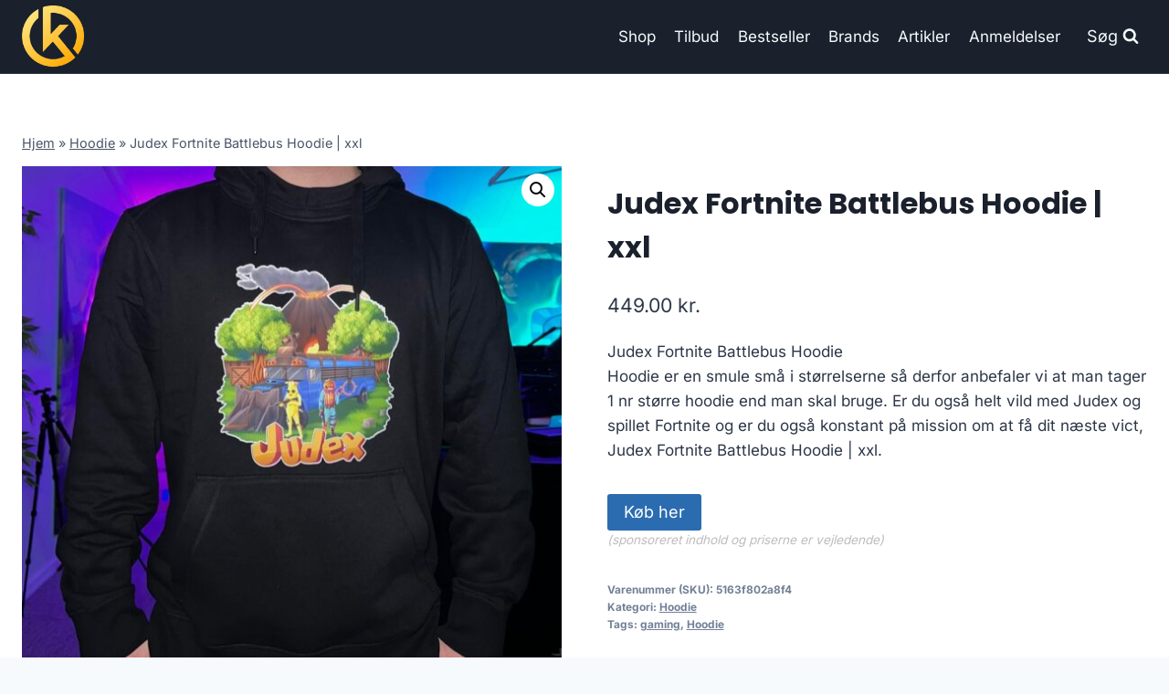

--- FILE ---
content_type: text/html; charset=UTF-8
request_url: https://klan.dk/produkt/judex-fortnite-battlebus-hoodie-xxl/
body_size: 12196
content:
<!doctype html>
<html lang="da-DK" prefix="og: https://ogp.me/ns#" class="no-js" itemtype="https://schema.org/IndividualProduct" itemscope>
<head>
	<meta charset="UTF-8">
	<meta name="viewport" content="width=device-width, initial-scale=1, minimum-scale=1">
		
	
<!-- Søgemaskine-optimering af Rank Math - https://rankmath.com/ -->
<title>Judex Fortnite Battlebus Hoodie | xxl</title>
<meta name="description" content="Judex Fortnite Battlebus Hoodie Hoodie er en smule små i størrelserne så derfor anbefaler vi at man tager 1 nr større hoodie end man skal bruge. Er du også helt vild med Judex og spillet Fortnite og er du også konstant på mission om at få dit næste vict Judex Fortnite Battlebus Hoodie | xxl."/>
<meta name="robots" content="follow, index, max-image-preview:large"/>
<link rel="canonical" href="https://klan.dk/produkt/judex-fortnite-battlebus-hoodie-xxl/" />
<meta property="og:locale" content="da_DK" />
<meta property="og:type" content="product" />
<meta property="og:title" content="Judex Fortnite Battlebus Hoodie | xxl" />
<meta property="og:description" content="Judex Fortnite Battlebus Hoodie Hoodie er en smule små i størrelserne så derfor anbefaler vi at man tager 1 nr større hoodie end man skal bruge. Er du også helt vild med Judex og spillet Fortnite og er du også konstant på mission om at få dit næste vict Judex Fortnite Battlebus Hoodie | xxl." />
<meta property="og:url" content="https://klan.dk/produkt/judex-fortnite-battlebus-hoodie-xxl/" />
<meta property="og:site_name" content="legetur.dk" />
<meta property="og:image" content="https://klan.dk/wp-content/uploads/2023/06/Koeb-Judex-Fortnite-Battlebus-Hoodie-4-6-online-billigt-tilbud-rabat-gaming-gamer-1024x1024.jpg" />
<meta property="og:image:secure_url" content="https://klan.dk/wp-content/uploads/2023/06/Koeb-Judex-Fortnite-Battlebus-Hoodie-4-6-online-billigt-tilbud-rabat-gaming-gamer-1024x1024.jpg" />
<meta property="og:image:width" content="1024" />
<meta property="og:image:height" content="1024" />
<meta property="og:image:alt" content="Køb Judex Fortnite Battlebus Hoodie | 6xl online billigt tilbud rabat gaming gamer" />
<meta property="og:image:type" content="image/jpeg" />
<meta property="product:price:amount" content="449" />
<meta property="product:price:currency" content="DKK" />
<meta property="product:availability" content="instock" />
<meta name="twitter:card" content="summary_large_image" />
<meta name="twitter:title" content="Judex Fortnite Battlebus Hoodie | xxl" />
<meta name="twitter:description" content="Judex Fortnite Battlebus Hoodie Hoodie er en smule små i størrelserne så derfor anbefaler vi at man tager 1 nr større hoodie end man skal bruge. Er du også helt vild med Judex og spillet Fortnite og er du også konstant på mission om at få dit næste vict Judex Fortnite Battlebus Hoodie | xxl." />
<meta name="twitter:image" content="https://klan.dk/wp-content/uploads/2023/06/Koeb-Judex-Fortnite-Battlebus-Hoodie-4-6-online-billigt-tilbud-rabat-gaming-gamer-1024x1024.jpg" />
<meta name="twitter:label1" content="Pris" />
<meta name="twitter:data1" content="449.00&nbsp;kr." />
<meta name="twitter:label2" content="Tilgængelighed" />
<meta name="twitter:data2" content="På lager" />
<script type="application/ld+json" class="rank-math-schema">{"@context":"https://schema.org","@graph":[{"@type":"Organization","@id":"https://klan.dk/#organization","name":"legetur.dk","url":"https://klan.dk","logo":{"@type":"ImageObject","@id":"https://klan.dk/#logo","url":"https://klan.dk/wp-content/uploads/2023/06/legetur-logo-legetoej-tilbud-rabat.png","contentUrl":"https://klan.dk/wp-content/uploads/2023/06/legetur-logo-legetoej-tilbud-rabat.png","caption":"legetur.dk","inLanguage":"da-DK","width":"2000","height":"1250"}},{"@type":"WebSite","@id":"https://klan.dk/#website","url":"https://klan.dk","name":"legetur.dk","publisher":{"@id":"https://klan.dk/#organization"},"inLanguage":"da-DK"},{"@type":"ImageObject","@id":"https://klan.dk/wp-content/uploads/2023/06/Koeb-Judex-Fortnite-Battlebus-Hoodie-4-6-online-billigt-tilbud-rabat-gaming-gamer.jpg","url":"https://klan.dk/wp-content/uploads/2023/06/Koeb-Judex-Fortnite-Battlebus-Hoodie-4-6-online-billigt-tilbud-rabat-gaming-gamer.jpg","width":"2233","height":"2233","caption":"K\u00f8b Judex Fortnite Battlebus Hoodie | 6xl online billigt tilbud rabat gaming gamer","inLanguage":"da-DK"},{"@type":"BreadcrumbList","@id":"https://klan.dk/produkt/judex-fortnite-battlebus-hoodie-xxl/#breadcrumb","itemListElement":[{"@type":"ListItem","position":"1","item":{"@id":"http://klan.dk","name":"Hjem"}},{"@type":"ListItem","position":"2","item":{"@id":"https://klan.dk/produkt-kategori/hoodie/","name":"Hoodie"}},{"@type":"ListItem","position":"3","item":{"@id":"https://klan.dk/produkt/judex-fortnite-battlebus-hoodie-xxl/","name":"Judex Fortnite Battlebus Hoodie | xxl"}}]},{"@type":"WebPage","@id":"https://klan.dk/produkt/judex-fortnite-battlebus-hoodie-xxl/#webpage","url":"https://klan.dk/produkt/judex-fortnite-battlebus-hoodie-xxl/","name":"Judex Fortnite Battlebus Hoodie | xxl","datePublished":"2023-06-15T17:39:03+02:00","dateModified":"2023-06-15T17:39:03+02:00","isPartOf":{"@id":"https://klan.dk/#website"},"primaryImageOfPage":{"@id":"https://klan.dk/wp-content/uploads/2023/06/Koeb-Judex-Fortnite-Battlebus-Hoodie-4-6-online-billigt-tilbud-rabat-gaming-gamer.jpg"},"inLanguage":"da-DK","breadcrumb":{"@id":"https://klan.dk/produkt/judex-fortnite-battlebus-hoodie-xxl/#breadcrumb"}},{"image":{"@id":"https://klan.dk/wp-content/uploads/2023/06/Koeb-Judex-Fortnite-Battlebus-Hoodie-4-6-online-billigt-tilbud-rabat-gaming-gamer.jpg"},"@type":"Off","@id":"https://klan.dk/produkt/judex-fortnite-battlebus-hoodie-xxl/#schema-149332","isPartOf":{"@id":"https://klan.dk/produkt/judex-fortnite-battlebus-hoodie-xxl/#webpage"},"publisher":{"@id":"https://klan.dk/#organization"},"inLanguage":"da-DK","mainEntityOfPage":{"@id":"https://klan.dk/produkt/judex-fortnite-battlebus-hoodie-xxl/#webpage"}}]}</script>
<!-- /Rank Math WordPress SEO plugin -->

<link rel='dns-prefetch' href='//www.googletagmanager.com' />
<link rel='dns-prefetch' href='//pagead2.googlesyndication.com' />
<link rel="alternate" type="application/rss+xml" title="Klan.dk - Gaming til gameren &raquo; Feed" href="https://klan.dk/feed/" />
<link rel="alternate" type="application/rss+xml" title="Klan.dk - Gaming til gameren &raquo;-kommentar-feed" href="https://klan.dk/comments/feed/" />
			
			<link rel="alternate" type="application/rss+xml" title="Klan.dk - Gaming til gameren &raquo; Judex Fortnite Battlebus Hoodie | xxl-kommentar-feed" href="https://klan.dk/produkt/judex-fortnite-battlebus-hoodie-xxl/feed/" />

<link data-optimized="2" rel="stylesheet" href="https://klan.dk/wp-content/litespeed/css/f6b17d987487c945e13cc75408ac5759.css?ver=31692" />

















<script src="https://klan.dk/wp-includes/js/jquery/jquery.min.js?ver=3.7.1" id="jquery-core-js"></script>












<!-- Google tag (gtag.js) snippet added by Site Kit -->
<!-- Google Analytics-snippet tilføjet af Site Kit -->
<script src="https://www.googletagmanager.com/gtag/js?id=G-70K5THGQEE" id="google_gtagjs-js" async></script>
<script id="google_gtagjs-js-after">
window.dataLayer = window.dataLayer || [];function gtag(){dataLayer.push(arguments);}
gtag("set","linker",{"domains":["klan.dk"]});
gtag("js", new Date());
gtag("set", "developer_id.dZTNiMT", true);
gtag("config", "G-70K5THGQEE", {"googlesitekit_post_type":"product"});
 window._googlesitekit = window._googlesitekit || {}; window._googlesitekit.throttledEvents = []; window._googlesitekit.gtagEvent = (name, data) => { var key = JSON.stringify( { name, data } ); if ( !! window._googlesitekit.throttledEvents[ key ] ) { return; } window._googlesitekit.throttledEvents[ key ] = true; setTimeout( () => { delete window._googlesitekit.throttledEvents[ key ]; }, 5 ); gtag( "event", name, { ...data, event_source: "site-kit" } ); };
</script>
<link rel="https://api.w.org/" href="https://klan.dk/wp-json/" /><link rel="alternate" title="JSON" type="application/json" href="https://klan.dk/wp-json/wp/v2/product/5701" /><link rel="EditURI" type="application/rsd+xml" title="RSD" href="https://klan.dk/xmlrpc.php?rsd" />
<meta name="generator" content="WordPress 6.7.4" />
<link rel='shortlink' href='https://klan.dk/?p=5701' />
<link rel="alternate" title="oEmbed (JSON)" type="application/json+oembed" href="https://klan.dk/wp-json/oembed/1.0/embed?url=https%3A%2F%2Fklan.dk%2Fprodukt%2Fjudex-fortnite-battlebus-hoodie-xxl%2F" />
<link rel="alternate" title="oEmbed (XML)" type="text/xml+oembed" href="https://klan.dk/wp-json/oembed/1.0/embed?url=https%3A%2F%2Fklan.dk%2Fprodukt%2Fjudex-fortnite-battlebus-hoodie-xxl%2F&#038;format=xml" />
<meta name="generator" content="Site Kit by Google 1.170.0" /><link rel="pingback" href="https://klan.dk/xmlrpc.php"><link rel="preload" id="kadence-header-preload" href="https://klan.dk/wp-content/themes/kadence/assets/css/header.min.css?ver=1.2.14" as="style">
<link rel="preload" id="kadence-content-preload" href="https://klan.dk/wp-content/themes/kadence/assets/css/content.min.css?ver=1.2.14" as="style">
<link rel="preload" id="kadence-related-posts-preload" href="https://klan.dk/wp-content/themes/kadence/assets/css/related-posts.min.css?ver=1.2.14" as="style">
<link rel="preload" id="kad-splide-preload" href="https://klan.dk/wp-content/themes/kadence/assets/css/kadence-splide.min.css?ver=1.2.14" as="style">
<link rel="preload" id="kadence-footer-preload" href="https://klan.dk/wp-content/themes/kadence/assets/css/footer.min.css?ver=1.2.14" as="style">
	<noscript><style>.woocommerce-product-gallery{ opacity: 1 !important; }</style></noscript>
	
<!-- Google AdSense meta tags added by Site Kit -->
<meta name="google-adsense-platform-account" content="ca-host-pub-2644536267352236">
<meta name="google-adsense-platform-domain" content="sitekit.withgoogle.com">
<!-- End Google AdSense meta tags added by Site Kit -->

<!-- Google AdSense-snippet tilføjet af Site Kit -->
<script async src="https://pagead2.googlesyndication.com/pagead/js/adsbygoogle.js?client=ca-pub-5018959681343018&amp;host=ca-host-pub-2644536267352236" crossorigin="anonymous"></script>

<!-- End Google AdSense snippet added by Site Kit -->

<link rel="preload" href="https://klan.dk/wp-content/fonts/inter/UcC73FwrK3iLTeHuS_nVMrMxCp50SjIa1ZL7.woff2" as="font" type="font/woff2" crossorigin><link rel="preload" href="https://klan.dk/wp-content/fonts/poppins/pxiByp8kv8JHgFVrLCz7Z1xlFQ.woff2" as="font" type="font/woff2" crossorigin>
<link rel="icon" href="https://klan.dk/wp-content/uploads/2023/06/cropped-cropped-klan-gamer-gaming-shop-tilbud-rabat-billigt-butik-1-1-100x100.webp" sizes="32x32" />
<link rel="icon" href="https://klan.dk/wp-content/uploads/2023/06/cropped-cropped-klan-gamer-gaming-shop-tilbud-rabat-billigt-butik-1-1-300x300.webp" sizes="192x192" />
<link rel="apple-touch-icon" href="https://klan.dk/wp-content/uploads/2023/06/cropped-cropped-klan-gamer-gaming-shop-tilbud-rabat-billigt-butik-1-1-300x300.webp" />
<meta name="msapplication-TileImage" content="https://klan.dk/wp-content/uploads/2023/06/cropped-cropped-klan-gamer-gaming-shop-tilbud-rabat-billigt-butik-1-1-300x300.webp" />
		
		</head>

<body class="product-template-default single single-product postid-5701 wp-custom-logo wp-embed-responsive theme-kadence woocommerce woocommerce-page woocommerce-no-js footer-on-bottom hide-focus-outline link-style-standard content-title-style-normal content-width-normal content-style-unboxed content-vertical-padding-show non-transparent-header mobile-non-transparent-header product-tab-style-normal product-variation-style-horizontal kadence-cart-button-normal">
<div id="wrapper" class="site wp-site-blocks">
			<a class="skip-link screen-reader-text scroll-ignore" href="#main">Skip to content</a>
		
<header id="masthead" class="site-header" role="banner" itemtype="https://schema.org/WPHeader" itemscope>
	<div id="main-header" class="site-header-wrap">
		<div class="site-header-inner-wrap">
			<div class="site-header-upper-wrap">
				<div class="site-header-upper-inner-wrap">
					<div class="site-main-header-wrap site-header-row-container site-header-focus-item site-header-row-layout-standard kadence-sticky-header" data-section="kadence_customizer_header_main" data-reveal-scroll-up="false" data-shrink="true" data-shrink-height="60">
	<div class="site-header-row-container-inner">
				<div class="site-container">
			<div class="site-main-header-inner-wrap site-header-row site-header-row-has-sides site-header-row-no-center">
									<div class="site-header-main-section-left site-header-section site-header-section-left">
						<div class="site-header-item site-header-focus-item" data-section="title_tagline">
	<div class="site-branding branding-layout-standard site-brand-logo-only"><a class="brand has-logo-image" href="https://klan.dk/" rel="home"><img width="457" height="463" src="https://klan.dk/wp-content/uploads/2023/06/cropped-cropped-klan-gamer-gaming-shop-tilbud-rabat-billigt-butik-1-1.webp" class="custom-logo" alt="klan gaming logo gamer køb billigt tilbud online shopping" decoding="async" fetchpriority="high" srcset="https://klan.dk/wp-content/uploads/2023/06/cropped-cropped-klan-gamer-gaming-shop-tilbud-rabat-billigt-butik-1-1.webp 457w, https://klan.dk/wp-content/uploads/2023/06/cropped-cropped-klan-gamer-gaming-shop-tilbud-rabat-billigt-butik-1-1-296x300.webp 296w, https://klan.dk/wp-content/uploads/2023/06/cropped-cropped-klan-gamer-gaming-shop-tilbud-rabat-billigt-butik-1-1-100x100.webp 100w" sizes="(max-width: 457px) 100vw, 457px" /></a></div></div><!-- data-section="title_tagline" -->
					</div>
																	<div class="site-header-main-section-right site-header-section site-header-section-right">
						<div class="site-header-item site-header-focus-item site-header-item-main-navigation header-navigation-layout-stretch-false header-navigation-layout-fill-stretch-false" data-section="kadence_customizer_primary_navigation">
		<nav id="site-navigation" class="main-navigation header-navigation nav--toggle-sub header-navigation-style-underline header-navigation-dropdown-animation-none" role="navigation" aria-label="Primary Navigation">
				<div class="primary-menu-container header-menu-container">
			<ul id="primary-menu" class="menu"><li id="menu-item-1240" class="menu-item menu-item-type-post_type menu-item-object-page current_page_parent menu-item-1240"><a href="https://klan.dk/shop/">Shop</a></li>
<li id="menu-item-1269" class="menu-item menu-item-type-post_type menu-item-object-page menu-item-1269"><a href="https://klan.dk/tilbud/">Tilbud</a></li>
<li id="menu-item-1378" class="menu-item menu-item-type-post_type menu-item-object-page menu-item-1378"><a href="https://klan.dk/bestseller/">Bestseller</a></li>
<li id="menu-item-1279" class="menu-item menu-item-type-post_type menu-item-object-page menu-item-1279"><a href="https://klan.dk/brands/">Brands</a></li>
<li id="menu-item-1239" class="menu-item menu-item-type-post_type menu-item-object-page menu-item-1239"><a href="https://klan.dk/artikler/">Artikler</a></li>
<li id="menu-item-1287" class="menu-item menu-item-type-post_type menu-item-object-page menu-item-1287"><a href="https://klan.dk/anmeldelser/">Anmeldelser</a></li>
</ul>		</div>
	</nav><!-- #site-navigation -->
	</div><!-- data-section="primary_navigation" -->
<div class="site-header-item site-header-focus-item" data-section="kadence_customizer_header_search">
		<div class="search-toggle-open-container">
						<button class="search-toggle-open drawer-toggle search-toggle-style-default" aria-label="View Search Form" data-toggle-target="#search-drawer" data-toggle-body-class="showing-popup-drawer-from-full" aria-expanded="false" data-set-focus="#search-drawer .search-field"
					>
							<span class="search-toggle-label vs-lg-true vs-md-true vs-sm-false">Søg</span>
							<span class="search-toggle-icon"><span class="kadence-svg-iconset"><svg aria-hidden="true" class="kadence-svg-icon kadence-search-svg" fill="currentColor" version="1.1" xmlns="http://www.w3.org/2000/svg" width="26" height="28" viewBox="0 0 26 28"><title>Search</title><path d="M18 13c0-3.859-3.141-7-7-7s-7 3.141-7 7 3.141 7 7 7 7-3.141 7-7zM26 26c0 1.094-0.906 2-2 2-0.531 0-1.047-0.219-1.406-0.594l-5.359-5.344c-1.828 1.266-4.016 1.937-6.234 1.937-6.078 0-11-4.922-11-11s4.922-11 11-11 11 4.922 11 11c0 2.219-0.672 4.406-1.937 6.234l5.359 5.359c0.359 0.359 0.578 0.875 0.578 1.406z"></path>
				</svg></span></span>
		</button>
	</div>
	</div><!-- data-section="header_search" -->
					</div>
							</div>
		</div>
	</div>
</div>
				</div>
			</div>
					</div>
	</div>
	
<div id="mobile-header" class="site-mobile-header-wrap">
	<div class="site-header-inner-wrap">
		<div class="site-header-upper-wrap">
			<div class="site-header-upper-inner-wrap">
			<div class="site-main-header-wrap site-header-focus-item site-header-row-layout-standard site-header-row-tablet-layout-default site-header-row-mobile-layout-default  kadence-sticky-header" data-shrink="true" data-reveal-scroll-up="false" data-shrink-height="60">
	<div class="site-header-row-container-inner">
		<div class="site-container">
			<div class="site-main-header-inner-wrap site-header-row site-header-row-has-sides site-header-row-no-center">
									<div class="site-header-main-section-left site-header-section site-header-section-left">
						<div class="site-header-item site-header-focus-item" data-section="title_tagline">
	<div class="site-branding mobile-site-branding branding-layout-standard branding-tablet-layout-inherit site-brand-logo-only branding-mobile-layout-inherit"><a class="brand has-logo-image" href="https://klan.dk/" rel="home"><img width="457" height="463" src="https://klan.dk/wp-content/uploads/2023/06/cropped-cropped-klan-gamer-gaming-shop-tilbud-rabat-billigt-butik-1-1.webp" class="custom-logo" alt="klan gaming logo gamer køb billigt tilbud online shopping" decoding="async" srcset="https://klan.dk/wp-content/uploads/2023/06/cropped-cropped-klan-gamer-gaming-shop-tilbud-rabat-billigt-butik-1-1.webp 457w, https://klan.dk/wp-content/uploads/2023/06/cropped-cropped-klan-gamer-gaming-shop-tilbud-rabat-billigt-butik-1-1-296x300.webp 296w, https://klan.dk/wp-content/uploads/2023/06/cropped-cropped-klan-gamer-gaming-shop-tilbud-rabat-billigt-butik-1-1-100x100.webp 100w" sizes="(max-width: 457px) 100vw, 457px" /></a></div></div><!-- data-section="title_tagline" -->
					</div>
																	<div class="site-header-main-section-right site-header-section site-header-section-right">
						<div class="site-header-item site-header-focus-item site-header-item-navgation-popup-toggle" data-section="kadence_customizer_mobile_trigger">
		<div class="mobile-toggle-open-container">
						<button id="mobile-toggle" class="menu-toggle-open drawer-toggle menu-toggle-style-default" aria-label="Open menu" data-toggle-target="#mobile-drawer" data-toggle-body-class="showing-popup-drawer-from-right" aria-expanded="false" data-set-focus=".menu-toggle-close"
					>
						<span class="menu-toggle-icon"><span class="kadence-svg-iconset"><svg aria-hidden="true" class="kadence-svg-icon kadence-menu-svg" fill="currentColor" version="1.1" xmlns="http://www.w3.org/2000/svg" width="24" height="24" viewBox="0 0 24 24"><title>Toggle Menu</title><path d="M3 13h18c0.552 0 1-0.448 1-1s-0.448-1-1-1h-18c-0.552 0-1 0.448-1 1s0.448 1 1 1zM3 7h18c0.552 0 1-0.448 1-1s-0.448-1-1-1h-18c-0.552 0-1 0.448-1 1s0.448 1 1 1zM3 19h18c0.552 0 1-0.448 1-1s-0.448-1-1-1h-18c-0.552 0-1 0.448-1 1s0.448 1 1 1z"></path>
				</svg></span></span>
		</button>
	</div>
	</div><!-- data-section="mobile_trigger" -->
					</div>
							</div>
		</div>
	</div>
</div>
			</div>
		</div>
			</div>
</div>
</header><!-- #masthead -->

	<div id="inner-wrap" class="wrap kt-clear">
		
	
<div id="primary" class="content-area"><div class="content-container site-container"><main id="main" class="site-main" role="main">
					
			<div class="woocommerce-notices-wrapper"></div><div class="product-title product-above"><div class="kadence-breadcrumbs rankmath-bc-wrap"><nav aria-label="breadcrumbs" class="rank-math-breadcrumb"><p><a href="http://klan.dk">Hjem</a><span class="separator"> &raquo; </span><a href="https://klan.dk/produkt-kategori/hoodie/">Hoodie</a><span class="separator"> &raquo; </span><span class="last">Judex Fortnite Battlebus Hoodie | xxl</span></p></nav></div></div><div id="product-5701" class="entry content-bg entry-content-wrap product type-product post-5701 status-publish first instock product_cat-hoodie product_tag-gaming product_tag-hoodie has-post-thumbnail product-type-external">

	<div class="woocommerce-product-gallery woocommerce-product-gallery--with-images woocommerce-product-gallery--columns-4 images" data-columns="4" style="opacity: 0; transition: opacity .25s ease-in-out;">
	<div class="woocommerce-product-gallery__wrapper">
		<div data-thumb="https://klan.dk/wp-content/uploads/2023/06/Koeb-Judex-Fortnite-Battlebus-Hoodie-4-6-online-billigt-tilbud-rabat-gaming-gamer-100x100.jpg" data-thumb-alt="Køb Judex Fortnite Battlebus Hoodie | 6xl online billigt tilbud rabat gaming gamer" data-thumb-srcset="https://klan.dk/wp-content/uploads/2023/06/Koeb-Judex-Fortnite-Battlebus-Hoodie-4-6-online-billigt-tilbud-rabat-gaming-gamer-100x100.jpg 100w, https://klan.dk/wp-content/uploads/2023/06/Koeb-Judex-Fortnite-Battlebus-Hoodie-4-6-online-billigt-tilbud-rabat-gaming-gamer-300x300.jpg 300w, https://klan.dk/wp-content/uploads/2023/06/Koeb-Judex-Fortnite-Battlebus-Hoodie-4-6-online-billigt-tilbud-rabat-gaming-gamer-1024x1024.jpg 1024w, https://klan.dk/wp-content/uploads/2023/06/Koeb-Judex-Fortnite-Battlebus-Hoodie-4-6-online-billigt-tilbud-rabat-gaming-gamer-150x150.jpg 150w, https://klan.dk/wp-content/uploads/2023/06/Koeb-Judex-Fortnite-Battlebus-Hoodie-4-6-online-billigt-tilbud-rabat-gaming-gamer-768x768.jpg 768w, https://klan.dk/wp-content/uploads/2023/06/Koeb-Judex-Fortnite-Battlebus-Hoodie-4-6-online-billigt-tilbud-rabat-gaming-gamer-1536x1536.jpg 1536w, https://klan.dk/wp-content/uploads/2023/06/Koeb-Judex-Fortnite-Battlebus-Hoodie-4-6-online-billigt-tilbud-rabat-gaming-gamer-2048x2048.jpg 2048w, https://klan.dk/wp-content/uploads/2023/06/Koeb-Judex-Fortnite-Battlebus-Hoodie-4-6-online-billigt-tilbud-rabat-gaming-gamer-600x600.jpg 600w"  data-thumb-sizes="(max-width: 100px) 100vw, 100px" class="woocommerce-product-gallery__image"><a href="https://klan.dk/wp-content/uploads/2023/06/Koeb-Judex-Fortnite-Battlebus-Hoodie-4-6-online-billigt-tilbud-rabat-gaming-gamer.jpg"><img width="600" height="600" src="https://klan.dk/wp-content/uploads/2023/06/Koeb-Judex-Fortnite-Battlebus-Hoodie-4-6-online-billigt-tilbud-rabat-gaming-gamer-600x600.jpg" class="wp-post-image" alt="Køb Judex Fortnite Battlebus Hoodie | 6xl online billigt tilbud rabat gaming gamer" data-caption="" data-src="https://klan.dk/wp-content/uploads/2023/06/Koeb-Judex-Fortnite-Battlebus-Hoodie-4-6-online-billigt-tilbud-rabat-gaming-gamer.jpg" data-large_image="https://klan.dk/wp-content/uploads/2023/06/Koeb-Judex-Fortnite-Battlebus-Hoodie-4-6-online-billigt-tilbud-rabat-gaming-gamer.jpg" data-large_image_width="2233" data-large_image_height="2233" decoding="async" srcset="https://klan.dk/wp-content/uploads/2023/06/Koeb-Judex-Fortnite-Battlebus-Hoodie-4-6-online-billigt-tilbud-rabat-gaming-gamer-600x600.jpg 600w, https://klan.dk/wp-content/uploads/2023/06/Koeb-Judex-Fortnite-Battlebus-Hoodie-4-6-online-billigt-tilbud-rabat-gaming-gamer-300x300.jpg 300w, https://klan.dk/wp-content/uploads/2023/06/Koeb-Judex-Fortnite-Battlebus-Hoodie-4-6-online-billigt-tilbud-rabat-gaming-gamer-1024x1024.jpg 1024w, https://klan.dk/wp-content/uploads/2023/06/Koeb-Judex-Fortnite-Battlebus-Hoodie-4-6-online-billigt-tilbud-rabat-gaming-gamer-150x150.jpg 150w, https://klan.dk/wp-content/uploads/2023/06/Koeb-Judex-Fortnite-Battlebus-Hoodie-4-6-online-billigt-tilbud-rabat-gaming-gamer-768x768.jpg 768w, https://klan.dk/wp-content/uploads/2023/06/Koeb-Judex-Fortnite-Battlebus-Hoodie-4-6-online-billigt-tilbud-rabat-gaming-gamer-1536x1536.jpg 1536w, https://klan.dk/wp-content/uploads/2023/06/Koeb-Judex-Fortnite-Battlebus-Hoodie-4-6-online-billigt-tilbud-rabat-gaming-gamer-2048x2048.jpg 2048w, https://klan.dk/wp-content/uploads/2023/06/Koeb-Judex-Fortnite-Battlebus-Hoodie-4-6-online-billigt-tilbud-rabat-gaming-gamer-100x100.jpg 100w" sizes="(max-width: 600px) 100vw, 600px" /></a></div>	</div>
</div>

	<div class="summary entry-summary">
		<h1 class="product_title entry-title">Judex Fortnite Battlebus Hoodie | xxl</h1><p class="price"><span class="woocommerce-Price-amount amount"><bdi>449.00&nbsp;<span class="woocommerce-Price-currencySymbol">kr.</span></bdi></span></p>
<div class="woocommerce-product-details__short-description">
	<p>Judex Fortnite Battlebus Hoodie<br />
 Hoodie er en smule små i størrelserne så derfor anbefaler vi at man tager 1 nr større hoodie end man skal bruge. Er du også helt vild med Judex og spillet Fortnite og er du også konstant på mission om at få dit næste vict, Judex Fortnite Battlebus Hoodie | xxl.</p>
</div>

<form class="cart" action="https://klan.dk/2628" method="get">
	
	<button type="submit" class="single_add_to_cart_button button alt">Køb her</button>

	
	<span class="sponsoredind">(sponsoreret indhold og priserne er vejledende)</span></form>

<div class="product_meta">

	
	
		<span class="sku_wrapper">Varenummer (SKU): <span class="sku">5163f802a8f4</span></span>

	
	<span class="posted_in">Kategori: <a href="https://klan.dk/produkt-kategori/hoodie/" rel="tag">Hoodie</a></span>
	<span class="tagged_as">Tags: <a href="https://klan.dk/produkt-tag/gaming/" rel="tag">gaming</a>, <a href="https://klan.dk/produkt-tag/hoodie/" rel="tag">Hoodie</a></span>
	
</div>
	</div>

	

	<div class="woocommerce-tabs wc-tabs-wrapper">
		<ul class="tabs wc-tabs" role="tablist">
							<li class="description_tab" id="tab-title-description" role="tab" aria-controls="tab-description">
					<a href="#tab-description">
						Beskrivelse					</a>
				</li>
					</ul>
					<div class="woocommerce-Tabs-panel woocommerce-Tabs-panel--description panel entry-content wc-tab" id="tab-description" role="tabpanel" aria-labelledby="tab-title-description">
				
	<h2>Beskrivelse</h2>

<p>Leveringstid er på ca. <strong></strong> og fragtprisen er på ca. <strong></strong></p>
<p>Produktid er <strong>43021021479149 / </strong></p>
<p>xxl</p>
<h2>Anmeldelse af Judex Fortnite Battlebus Hoodie | xxl</h2>
<p>Se om vi har en <a href="https://klan.dk/592">anmeldelse af Judex Fortnite Battlebus Hoodie | xxl</a>.</p>
			</div>
		
			</div>


	<section class="related products">

					<h2>Relaterede varer</h2>
				
		<ul class="products content-wrap product-archive grid-cols grid-ss-col-2 grid-sm-col-3 grid-lg-col-4 woo-archive-action-visible woo-archive-btn-button align-buttons-bottom  woo-archive-image-hover-none">
			
					<li class="entry content-bg loop-entry product type-product post-2096 status-publish first instock product_cat-usb-kabler product_tag-gaming product_tag-usb-kabler has-post-thumbnail product-type-external">
	<a href="https://klan.dk/produkt/aeroz-usbe-150/" class="woocommerce-loop-image-link woocommerce-LoopProduct-link woocommerce-loop-product__link"><img width="300" height="300" src="https://klan.dk/wp-content/uploads/2023/06/Koeb-Aeroz-USBE-150-online-billigt-tilbud-rabat-gaming-gamer-300x300.jpg" class="attachment-woocommerce_thumbnail size-woocommerce_thumbnail" alt="Køb Aeroz USBE-150 online billigt tilbud rabat gaming gamer" decoding="async" srcset="https://klan.dk/wp-content/uploads/2023/06/Koeb-Aeroz-USBE-150-online-billigt-tilbud-rabat-gaming-gamer-300x300.jpg 300w, https://klan.dk/wp-content/uploads/2023/06/Koeb-Aeroz-USBE-150-online-billigt-tilbud-rabat-gaming-gamer-150x150.jpg 150w, https://klan.dk/wp-content/uploads/2023/06/Koeb-Aeroz-USBE-150-online-billigt-tilbud-rabat-gaming-gamer-100x100.jpg 100w" sizes="(max-width: 300px) 100vw, 300px" /></a><div class="product-details content-bg entry-content-wrap"><h2 class="woocommerce-loop-product__title"><a href="https://klan.dk/produkt/aeroz-usbe-150/" class="woocommerce-LoopProduct-link-title woocommerce-loop-product__title_ink">Aeroz USBE-150</a></h2>
	<span class="price"><span class="woocommerce-Price-amount amount"><bdi>29.00&nbsp;<span class="woocommerce-Price-currencySymbol">kr.</span></bdi></span></span>
<div class="product-action-wrap"><a href="https://klan.dk/949" data-quantity="1" class="button product_type_external" data-product_id="2096" data-product_sku="4b9a57c8f7e6" aria-label="Køb her" rel="nofollow">Køb her<span class="kadence-svg-iconset svg-baseline"><svg class="kadence-svg-icon kadence-spinner-svg" fill="currentColor" version="1.1" xmlns="http://www.w3.org/2000/svg" width="16" height="16" viewBox="0 0 16 16"><title>Loading</title><path d="M16 6h-6l2.243-2.243c-1.133-1.133-2.64-1.757-4.243-1.757s-3.109 0.624-4.243 1.757c-1.133 1.133-1.757 2.64-1.757 4.243s0.624 3.109 1.757 4.243c1.133 1.133 2.64 1.757 4.243 1.757s3.109-0.624 4.243-1.757c0.095-0.095 0.185-0.192 0.273-0.292l1.505 1.317c-1.466 1.674-3.62 2.732-6.020 2.732-4.418 0-8-3.582-8-8s3.582-8 8-8c2.209 0 4.209 0.896 5.656 2.344l2.343-2.344v6z"></path>
				</svg></span><span class="kadence-svg-iconset svg-baseline"><svg class="kadence-svg-icon kadence-check-svg" fill="currentColor" version="1.1" xmlns="http://www.w3.org/2000/svg" width="16" height="16" viewBox="0 0 16 16"><title>Done</title><path d="M14 2.5l-8.5 8.5-3.5-3.5-1.5 1.5 5 5 10-10z"></path>
				</svg></span></a>	<span id="woocommerce_loop_add_to_cart_link_describedby_2096" class="screen-reader-text">
			</span>
</div></div></li>

			
					<li class="entry content-bg loop-entry product type-product post-2068 status-publish instock product_cat-skaerm product_tag-gaming product_tag-skaerm has-post-thumbnail product-type-external">
	<a href="https://klan.dk/produkt/acer-nitro-qg241y-pbmiipx-24-1920-x-1080-hdmi-displayport-165hz/" class="woocommerce-loop-image-link woocommerce-LoopProduct-link woocommerce-loop-product__link"><img width="300" height="300" src="https://klan.dk/wp-content/uploads/2023/06/Koeb-Acer-Nitro-QG241Y-Pbmiipx-24-1920-x-1080-HDMI-DisplayPort-165Hz-online-billigt-tilbud-rabat-gaming-gamer-1-300x300.jpg" class="attachment-woocommerce_thumbnail size-woocommerce_thumbnail" alt="Køb Acer Nitro QG241Y Pbmiipx 24&quot; 1920 x 1080 HDMI DisplayPort 165Hz online billigt tilbud rabat gaming gamer" decoding="async" srcset="https://klan.dk/wp-content/uploads/2023/06/Koeb-Acer-Nitro-QG241Y-Pbmiipx-24-1920-x-1080-HDMI-DisplayPort-165Hz-online-billigt-tilbud-rabat-gaming-gamer-1-300x300.jpg 300w, https://klan.dk/wp-content/uploads/2023/06/Koeb-Acer-Nitro-QG241Y-Pbmiipx-24-1920-x-1080-HDMI-DisplayPort-165Hz-online-billigt-tilbud-rabat-gaming-gamer-1-150x150.jpg 150w, https://klan.dk/wp-content/uploads/2023/06/Koeb-Acer-Nitro-QG241Y-Pbmiipx-24-1920-x-1080-HDMI-DisplayPort-165Hz-online-billigt-tilbud-rabat-gaming-gamer-1-100x100.jpg 100w" sizes="(max-width: 300px) 100vw, 300px" /></a><div class="product-details content-bg entry-content-wrap"><h2 class="woocommerce-loop-product__title"><a href="https://klan.dk/produkt/acer-nitro-qg241y-pbmiipx-24-1920-x-1080-hdmi-displayport-165hz/" class="woocommerce-LoopProduct-link-title woocommerce-loop-product__title_ink">Acer Nitro QG241Y Pbmiipx 24&#8243; 1920 x 1080 HDMI DisplayPort 165Hz</a></h2>
	<span class="price"><span class="woocommerce-Price-amount amount"><bdi>1,169.00&nbsp;<span class="woocommerce-Price-currencySymbol">kr.</span></bdi></span></span>
<div class="product-action-wrap"><a href="https://klan.dk/940" data-quantity="1" class="button product_type_external" data-product_id="2068" data-product_sku="f48b9cd4a741" aria-label="Køb her" rel="nofollow">Køb her<span class="kadence-svg-iconset svg-baseline"><svg class="kadence-svg-icon kadence-spinner-svg" fill="currentColor" version="1.1" xmlns="http://www.w3.org/2000/svg" width="16" height="16" viewBox="0 0 16 16"><title>Loading</title><path d="M16 6h-6l2.243-2.243c-1.133-1.133-2.64-1.757-4.243-1.757s-3.109 0.624-4.243 1.757c-1.133 1.133-1.757 2.64-1.757 4.243s0.624 3.109 1.757 4.243c1.133 1.133 2.64 1.757 4.243 1.757s3.109-0.624 4.243-1.757c0.095-0.095 0.185-0.192 0.273-0.292l1.505 1.317c-1.466 1.674-3.62 2.732-6.020 2.732-4.418 0-8-3.582-8-8s3.582-8 8-8c2.209 0 4.209 0.896 5.656 2.344l2.343-2.344v6z"></path>
				</svg></span><span class="kadence-svg-iconset svg-baseline"><svg class="kadence-svg-icon kadence-check-svg" fill="currentColor" version="1.1" xmlns="http://www.w3.org/2000/svg" width="16" height="16" viewBox="0 0 16 16"><title>Done</title><path d="M14 2.5l-8.5 8.5-3.5-3.5-1.5 1.5 5 5 10-10z"></path>
				</svg></span></a>	<span id="woocommerce_loop_add_to_cart_link_describedby_2068" class="screen-reader-text">
			</span>
</div></div></li>

			
					<li class="entry content-bg loop-entry product type-product post-2064 status-publish instock product_cat-headset product_tag-gaming product_tag-headset has-post-thumbnail product-type-external">
	<a href="https://klan.dk/produkt/acer-galea-300-headset-wired-head-band-gaming-black/" class="woocommerce-loop-image-link woocommerce-LoopProduct-link woocommerce-loop-product__link"><img width="300" height="300" src="https://klan.dk/wp-content/uploads/2023/06/Koeb-Acer-Galea-300-Headset-Wired-Head-band-Gaming-Black-online-billigt-tilbud-rabat-gaming-gamer-300x300.jpg" class="attachment-woocommerce_thumbnail size-woocommerce_thumbnail" alt="Køb Acer Galea 300 Headset Wired Head-band Gaming Black online billigt tilbud rabat gaming gamer" decoding="async" loading="lazy" srcset="https://klan.dk/wp-content/uploads/2023/06/Koeb-Acer-Galea-300-Headset-Wired-Head-band-Gaming-Black-online-billigt-tilbud-rabat-gaming-gamer-300x300.jpg 300w, https://klan.dk/wp-content/uploads/2023/06/Koeb-Acer-Galea-300-Headset-Wired-Head-band-Gaming-Black-online-billigt-tilbud-rabat-gaming-gamer-150x150.jpg 150w, https://klan.dk/wp-content/uploads/2023/06/Koeb-Acer-Galea-300-Headset-Wired-Head-band-Gaming-Black-online-billigt-tilbud-rabat-gaming-gamer-100x100.jpg 100w" sizes="auto, (max-width: 300px) 100vw, 300px" /></a><div class="product-details content-bg entry-content-wrap"><h2 class="woocommerce-loop-product__title"><a href="https://klan.dk/produkt/acer-galea-300-headset-wired-head-band-gaming-black/" class="woocommerce-LoopProduct-link-title woocommerce-loop-product__title_ink">Acer Galea 300 Headset Wired Head-band Gaming Black</a></h2>
	<span class="price"><span class="woocommerce-Price-amount amount"><bdi>299.00&nbsp;<span class="woocommerce-Price-currencySymbol">kr.</span></bdi></span></span>
<div class="product-action-wrap"><a href="https://klan.dk/938" data-quantity="1" class="button product_type_external" data-product_id="2064" data-product_sku="0a2bcd689b7a" aria-label="Køb her" rel="nofollow">Køb her<span class="kadence-svg-iconset svg-baseline"><svg class="kadence-svg-icon kadence-spinner-svg" fill="currentColor" version="1.1" xmlns="http://www.w3.org/2000/svg" width="16" height="16" viewBox="0 0 16 16"><title>Loading</title><path d="M16 6h-6l2.243-2.243c-1.133-1.133-2.64-1.757-4.243-1.757s-3.109 0.624-4.243 1.757c-1.133 1.133-1.757 2.64-1.757 4.243s0.624 3.109 1.757 4.243c1.133 1.133 2.64 1.757 4.243 1.757s3.109-0.624 4.243-1.757c0.095-0.095 0.185-0.192 0.273-0.292l1.505 1.317c-1.466 1.674-3.62 2.732-6.020 2.732-4.418 0-8-3.582-8-8s3.582-8 8-8c2.209 0 4.209 0.896 5.656 2.344l2.343-2.344v6z"></path>
				</svg></span><span class="kadence-svg-iconset svg-baseline"><svg class="kadence-svg-icon kadence-check-svg" fill="currentColor" version="1.1" xmlns="http://www.w3.org/2000/svg" width="16" height="16" viewBox="0 0 16 16"><title>Done</title><path d="M14 2.5l-8.5 8.5-3.5-3.5-1.5 1.5 5 5 10-10z"></path>
				</svg></span></a>	<span id="woocommerce_loop_add_to_cart_link_describedby_2064" class="screen-reader-text">
			</span>
</div></div></li>

			
					<li class="entry content-bg loop-entry product type-product post-2071 status-publish last instock product_cat-skaerm product_tag-gaming product_tag-skaerm has-post-thumbnail product-type-external">
	<a href="https://klan.dk/produkt/acer-nitro-xv273xbmiiprzx-27-1920-x-1080-hdmi-displayport-240hz-pivot-skaerm/" class="woocommerce-loop-image-link woocommerce-LoopProduct-link woocommerce-loop-product__link"><img width="300" height="300" src="https://klan.dk/wp-content/uploads/2023/06/Koeb-Acer-Nitro-XV273Xbmiiprzx-27-1920-x-1080-HDMI-DisplayPort-240Hz-Pivot-Skaerm-online-billigt-tilbud-rabat-gaming-gamer-300x300.jpg" class="attachment-woocommerce_thumbnail size-woocommerce_thumbnail" alt="Køb Acer Nitro XV273Xbmiiprzx 27&quot; 1920 x 1080 HDMI DisplayPort 240Hz Pivot Skærm online billigt tilbud rabat gaming gamer" decoding="async" loading="lazy" srcset="https://klan.dk/wp-content/uploads/2023/06/Koeb-Acer-Nitro-XV273Xbmiiprzx-27-1920-x-1080-HDMI-DisplayPort-240Hz-Pivot-Skaerm-online-billigt-tilbud-rabat-gaming-gamer-300x300.jpg 300w, https://klan.dk/wp-content/uploads/2023/06/Koeb-Acer-Nitro-XV273Xbmiiprzx-27-1920-x-1080-HDMI-DisplayPort-240Hz-Pivot-Skaerm-online-billigt-tilbud-rabat-gaming-gamer-150x150.jpg 150w, https://klan.dk/wp-content/uploads/2023/06/Koeb-Acer-Nitro-XV273Xbmiiprzx-27-1920-x-1080-HDMI-DisplayPort-240Hz-Pivot-Skaerm-online-billigt-tilbud-rabat-gaming-gamer-100x100.jpg 100w" sizes="auto, (max-width: 300px) 100vw, 300px" /></a><div class="product-details content-bg entry-content-wrap"><h2 class="woocommerce-loop-product__title"><a href="https://klan.dk/produkt/acer-nitro-xv273xbmiiprzx-27-1920-x-1080-hdmi-displayport-240hz-pivot-skaerm/" class="woocommerce-LoopProduct-link-title woocommerce-loop-product__title_ink">Acer Nitro XV273Xbmiiprzx 27&#8243; 1920 x 1080 HDMI DisplayPort 240Hz Pivot Skærm</a></h2>
	<span class="price"><span class="woocommerce-Price-amount amount"><bdi>3,051.00&nbsp;<span class="woocommerce-Price-currencySymbol">kr.</span></bdi></span></span>
<div class="product-action-wrap"><a href="https://klan.dk/941" data-quantity="1" class="button product_type_external" data-product_id="2071" data-product_sku="4839a7d90200" aria-label="Køb her" rel="nofollow">Køb her<span class="kadence-svg-iconset svg-baseline"><svg class="kadence-svg-icon kadence-spinner-svg" fill="currentColor" version="1.1" xmlns="http://www.w3.org/2000/svg" width="16" height="16" viewBox="0 0 16 16"><title>Loading</title><path d="M16 6h-6l2.243-2.243c-1.133-1.133-2.64-1.757-4.243-1.757s-3.109 0.624-4.243 1.757c-1.133 1.133-1.757 2.64-1.757 4.243s0.624 3.109 1.757 4.243c1.133 1.133 2.64 1.757 4.243 1.757s3.109-0.624 4.243-1.757c0.095-0.095 0.185-0.192 0.273-0.292l1.505 1.317c-1.466 1.674-3.62 2.732-6.020 2.732-4.418 0-8-3.582-8-8s3.582-8 8-8c2.209 0 4.209 0.896 5.656 2.344l2.343-2.344v6z"></path>
				</svg></span><span class="kadence-svg-iconset svg-baseline"><svg class="kadence-svg-icon kadence-check-svg" fill="currentColor" version="1.1" xmlns="http://www.w3.org/2000/svg" width="16" height="16" viewBox="0 0 16 16"><title>Done</title><path d="M14 2.5l-8.5 8.5-3.5-3.5-1.5 1.5 5 5 10-10z"></path>
				</svg></span></a>	<span id="woocommerce_loop_add_to_cart_link_describedby_2071" class="screen-reader-text">
			</span>
</div></div></li>

			
		</ul>

	</section>
	</div>


		
	</main></div></div>
	
	</div><!-- #inner-wrap -->
	
<footer id="colophon" class="site-footer" role="contentinfo">
	<div class="site-footer-wrap">
		<div class="site-middle-footer-wrap site-footer-row-container site-footer-focus-item site-footer-row-layout-standard site-footer-row-tablet-layout-default site-footer-row-mobile-layout-default" data-section="kadence_customizer_footer_middle">
	<div class="site-footer-row-container-inner">
				<div class="site-container">
			<div class="site-middle-footer-inner-wrap site-footer-row site-footer-row-columns-3 site-footer-row-column-layout-equal site-footer-row-tablet-column-layout-default site-footer-row-mobile-column-layout-row ft-ro-dir-row ft-ro-collapse-normal ft-ro-t-dir-default ft-ro-m-dir-default ft-ro-lstyle-plain">
									<div class="site-footer-middle-section-1 site-footer-section footer-section-inner-items-1">
						<div class="footer-widget-area widget-area site-footer-focus-item footer-widget1 content-align-default content-tablet-align-default content-mobile-align-default content-valign-default content-tablet-valign-default content-mobile-valign-default" data-section="sidebar-widgets-footer1">
	<div class="footer-widget-area-inner site-info-inner">
		<section id="woocommerce_products-3" class="widget woocommerce widget_products"><h2 class="widget-title">Udvalgte Tilbud</h2><ul class="product_list_widget"><li>
	
	<a href="https://klan.dk/produkt/gaming-livsstil-plakat/">
		<img width="300" height="300" src="https://klan.dk/wp-content/uploads/2024/09/Koeb-Gaming-Livsstil-Plakat-online-billigt-tilbud-rabat-gaming-gamer-300x300.png" class="attachment-woocommerce_thumbnail size-woocommerce_thumbnail" alt="Køb &quot;Gaming Livsstil&quot; Plakat online billigt tilbud rabat gaming gamer" decoding="async" loading="lazy" srcset="https://klan.dk/wp-content/uploads/2024/09/Koeb-Gaming-Livsstil-Plakat-online-billigt-tilbud-rabat-gaming-gamer-300x300.png 300w, https://klan.dk/wp-content/uploads/2024/09/Koeb-Gaming-Livsstil-Plakat-online-billigt-tilbud-rabat-gaming-gamer-1024x1024.png 1024w, https://klan.dk/wp-content/uploads/2024/09/Koeb-Gaming-Livsstil-Plakat-online-billigt-tilbud-rabat-gaming-gamer-150x150.png 150w, https://klan.dk/wp-content/uploads/2024/09/Koeb-Gaming-Livsstil-Plakat-online-billigt-tilbud-rabat-gaming-gamer-768x768.png 768w, https://klan.dk/wp-content/uploads/2024/09/Koeb-Gaming-Livsstil-Plakat-online-billigt-tilbud-rabat-gaming-gamer-1536x1536.png 1536w, https://klan.dk/wp-content/uploads/2024/09/Koeb-Gaming-Livsstil-Plakat-online-billigt-tilbud-rabat-gaming-gamer-600x600.png 600w, https://klan.dk/wp-content/uploads/2024/09/Koeb-Gaming-Livsstil-Plakat-online-billigt-tilbud-rabat-gaming-gamer-100x100.png 100w, https://klan.dk/wp-content/uploads/2024/09/Koeb-Gaming-Livsstil-Plakat-online-billigt-tilbud-rabat-gaming-gamer.png 2048w" sizes="auto, (max-width: 300px) 100vw, 300px" />		<span class="product-title">"Gaming Livsstil" Plakat</span>
	</a>

				
	<del aria-hidden="true"><span class="woocommerce-Price-amount amount"><bdi>99.00&nbsp;<span class="woocommerce-Price-currencySymbol">kr.</span></bdi></span></del> <span class="screen-reader-text">Original price was: 99.00&nbsp;kr..</span><ins aria-hidden="true"><span class="woocommerce-Price-amount amount"><bdi>49.00&nbsp;<span class="woocommerce-Price-currencySymbol">kr.</span></bdi></span></ins><span class="screen-reader-text">Current price is: 49.00&nbsp;kr..</span>
	</li>
<li>
	
	<a href="https://klan.dk/produkt/glorious-kailh-speed-bronze-switches-120-pcs/">
		<img width="300" height="300" src="https://klan.dk/wp-content/uploads/2023/06/Koeb-Glorious-Kailh-Speed-Bronze-Switches-120-pcs-online-billigt-tilbud-rabat-gaming-gamer-300x300.jpg" class="attachment-woocommerce_thumbnail size-woocommerce_thumbnail" alt="Køb Glorious Kailh Speed Bronze Switches (120 pcs) online billigt tilbud rabat gaming gamer" decoding="async" loading="lazy" srcset="https://klan.dk/wp-content/uploads/2023/06/Koeb-Glorious-Kailh-Speed-Bronze-Switches-120-pcs-online-billigt-tilbud-rabat-gaming-gamer-300x300.jpg 300w, https://klan.dk/wp-content/uploads/2023/06/Koeb-Glorious-Kailh-Speed-Bronze-Switches-120-pcs-online-billigt-tilbud-rabat-gaming-gamer-150x150.jpg 150w, https://klan.dk/wp-content/uploads/2023/06/Koeb-Glorious-Kailh-Speed-Bronze-Switches-120-pcs-online-billigt-tilbud-rabat-gaming-gamer-768x768.jpg 768w, https://klan.dk/wp-content/uploads/2023/06/Koeb-Glorious-Kailh-Speed-Bronze-Switches-120-pcs-online-billigt-tilbud-rabat-gaming-gamer-600x600.jpg 600w, https://klan.dk/wp-content/uploads/2023/06/Koeb-Glorious-Kailh-Speed-Bronze-Switches-120-pcs-online-billigt-tilbud-rabat-gaming-gamer-100x100.jpg 100w, https://klan.dk/wp-content/uploads/2023/06/Koeb-Glorious-Kailh-Speed-Bronze-Switches-120-pcs-online-billigt-tilbud-rabat-gaming-gamer.jpg 800w" sizes="auto, (max-width: 300px) 100vw, 300px" />		<span class="product-title">Glorious Kailh Speed Bronze Switches (120 pcs)</span>
	</a>

				
	<del aria-hidden="true"><span class="woocommerce-Price-amount amount"><bdi>409.00&nbsp;<span class="woocommerce-Price-currencySymbol">kr.</span></bdi></span></del> <span class="screen-reader-text">Original price was: 409.00&nbsp;kr..</span><ins aria-hidden="true"><span class="woocommerce-Price-amount amount"><bdi>397.00&nbsp;<span class="woocommerce-Price-currencySymbol">kr.</span></bdi></span></ins><span class="screen-reader-text">Current price is: 397.00&nbsp;kr..</span>
	</li>
<li>
	
	<a href="https://klan.dk/produkt/goobay-usb-3-0-cable-usb-type-c-2m/">
		<img width="300" height="300" src="https://klan.dk/wp-content/uploads/2023/06/Koeb-Goobay-USB-3.0-cable-USB-type-C-2m-online-billigt-tilbud-rabat-gaming-gamer-300x300.jpg" class="attachment-woocommerce_thumbnail size-woocommerce_thumbnail" alt="Køb Goobay USB 3.0 cable - USB type C 2m online billigt tilbud rabat gaming gamer" decoding="async" loading="lazy" srcset="https://klan.dk/wp-content/uploads/2023/06/Koeb-Goobay-USB-3.0-cable-USB-type-C-2m-online-billigt-tilbud-rabat-gaming-gamer-300x300.jpg 300w, https://klan.dk/wp-content/uploads/2023/06/Koeb-Goobay-USB-3.0-cable-USB-type-C-2m-online-billigt-tilbud-rabat-gaming-gamer-150x150.jpg 150w, https://klan.dk/wp-content/uploads/2023/06/Koeb-Goobay-USB-3.0-cable-USB-type-C-2m-online-billigt-tilbud-rabat-gaming-gamer-100x100.jpg 100w" sizes="auto, (max-width: 300px) 100vw, 300px" />		<span class="product-title">Goobay USB 3.0 cable - USB type C 2m</span>
	</a>

				
	<del aria-hidden="true"><span class="woocommerce-Price-amount amount"><bdi>109.00&nbsp;<span class="woocommerce-Price-currencySymbol">kr.</span></bdi></span></del> <span class="screen-reader-text">Original price was: 109.00&nbsp;kr..</span><ins aria-hidden="true"><span class="woocommerce-Price-amount amount"><bdi>54.00&nbsp;<span class="woocommerce-Price-currencySymbol">kr.</span></bdi></span></ins><span class="screen-reader-text">Current price is: 54.00&nbsp;kr..</span>
	</li>
<li>
	
	<a href="https://klan.dk/produkt/glorious-gpbt-keycaps-115-pbt-keycaps-iso-nordic-layout-black-ash/">
		<img width="300" height="300" src="https://klan.dk/wp-content/uploads/2023/06/Koeb-Glorious-GPBT-Keycaps-115-PBT-keycaps-ISO-Nordic-Layout-Black-Ash-online-billigt-tilbud-rabat-gaming-gamer-300x300.png" class="attachment-woocommerce_thumbnail size-woocommerce_thumbnail" alt="Køb Glorious GPBT Keycaps - 115 PBT keycaps" decoding="async" loading="lazy" srcset="https://klan.dk/wp-content/uploads/2023/06/Koeb-Glorious-GPBT-Keycaps-115-PBT-keycaps-ISO-Nordic-Layout-Black-Ash-online-billigt-tilbud-rabat-gaming-gamer-300x300.png 300w, https://klan.dk/wp-content/uploads/2023/06/Koeb-Glorious-GPBT-Keycaps-115-PBT-keycaps-ISO-Nordic-Layout-Black-Ash-online-billigt-tilbud-rabat-gaming-gamer-150x150.png 150w, https://klan.dk/wp-content/uploads/2023/06/Koeb-Glorious-GPBT-Keycaps-115-PBT-keycaps-ISO-Nordic-Layout-Black-Ash-online-billigt-tilbud-rabat-gaming-gamer-100x100.png 100w" sizes="auto, (max-width: 300px) 100vw, 300px" />		<span class="product-title">Glorious GPBT Keycaps - 115 PBT keycaps, ISO, Nordic-Layout, Black Ash</span>
	</a>

				
	<del aria-hidden="true"><span class="woocommerce-Price-amount amount"><bdi>559.00&nbsp;<span class="woocommerce-Price-currencySymbol">kr.</span></bdi></span></del> <span class="screen-reader-text">Original price was: 559.00&nbsp;kr..</span><ins aria-hidden="true"><span class="woocommerce-Price-amount amount"><bdi>484.00&nbsp;<span class="woocommerce-Price-currencySymbol">kr.</span></bdi></span></ins><span class="screen-reader-text">Current price is: 484.00&nbsp;kr..</span>
	</li>
<li>
	
	<a href="https://klan.dk/produkt/begynder-gaming-computer-2-skaerm/">
		<img width="300" height="300" src="https://klan.dk/wp-content/uploads/2023/06/Koeb-Begynder-Gaming-Computer-2-Skaerm-online-billigt-tilbud-rabat-gaming-gamer-300x300.png" class="attachment-woocommerce_thumbnail size-woocommerce_thumbnail" alt="Køb Begynder Gaming Computer 2 + Skærm online billigt tilbud rabat gaming gamer" decoding="async" loading="lazy" srcset="https://klan.dk/wp-content/uploads/2023/06/Koeb-Begynder-Gaming-Computer-2-Skaerm-online-billigt-tilbud-rabat-gaming-gamer-300x300.png 300w, https://klan.dk/wp-content/uploads/2023/06/Koeb-Begynder-Gaming-Computer-2-Skaerm-online-billigt-tilbud-rabat-gaming-gamer-150x150.png 150w, https://klan.dk/wp-content/uploads/2023/06/Koeb-Begynder-Gaming-Computer-2-Skaerm-online-billigt-tilbud-rabat-gaming-gamer-100x100.png 100w, https://klan.dk/wp-content/uploads/2023/06/Koeb-Begynder-Gaming-Computer-2-Skaerm-online-billigt-tilbud-rabat-gaming-gamer.png 500w" sizes="auto, (max-width: 300px) 100vw, 300px" />		<span class="product-title">Begynder Gaming Computer 2 + Skærm</span>
	</a>

				
	<del aria-hidden="true"><span class="woocommerce-Price-amount amount"><bdi>7,499.00&nbsp;<span class="woocommerce-Price-currencySymbol">kr.</span></bdi></span></del> <span class="screen-reader-text">Original price was: 7,499.00&nbsp;kr..</span><ins aria-hidden="true"><span class="woocommerce-Price-amount amount"><bdi>6,999.00&nbsp;<span class="woocommerce-Price-currencySymbol">kr.</span></bdi></span></ins><span class="screen-reader-text">Current price is: 6,999.00&nbsp;kr..</span>
	</li>
</ul></section>	</div>
</div><!-- .footer-widget1 -->
					</div>
										<div class="site-footer-middle-section-2 site-footer-section footer-section-inner-items-1">
						<div class="footer-widget-area widget-area site-footer-focus-item footer-widget2 content-align-default content-tablet-align-default content-mobile-align-default content-valign-default content-tablet-valign-default content-mobile-valign-default" data-section="sidebar-widgets-footer2">
	<div class="footer-widget-area-inner site-info-inner">
		<section id="woocommerce_products-2" class="widget woocommerce widget_products"><h2 class="widget-title">Nye Tilbud</h2><ul class="product_list_widget"><li>
	
	<a href="https://klan.dk/produkt/glorious-kailh-box-brun-switches-120-stk/">
		<img width="300" height="300" src="https://klan.dk/wp-content/uploads/2024/09/Koeb-Glorious-Kailh-Box-Brun-Switches-120-Stk-online-billigt-tilbud-rabat-gaming-gamer-300x300.jpg" class="attachment-woocommerce_thumbnail size-woocommerce_thumbnail" alt="Køb Glorious Kailh Box Brun Switches (120 Stk) online billigt tilbud rabat gaming gamer" decoding="async" loading="lazy" srcset="https://klan.dk/wp-content/uploads/2024/09/Koeb-Glorious-Kailh-Box-Brun-Switches-120-Stk-online-billigt-tilbud-rabat-gaming-gamer-300x300.jpg 300w, https://klan.dk/wp-content/uploads/2024/09/Koeb-Glorious-Kailh-Box-Brun-Switches-120-Stk-online-billigt-tilbud-rabat-gaming-gamer-150x150.jpg 150w, https://klan.dk/wp-content/uploads/2024/09/Koeb-Glorious-Kailh-Box-Brun-Switches-120-Stk-online-billigt-tilbud-rabat-gaming-gamer-768x768.jpg 768w, https://klan.dk/wp-content/uploads/2024/09/Koeb-Glorious-Kailh-Box-Brun-Switches-120-Stk-online-billigt-tilbud-rabat-gaming-gamer-600x600.jpg 600w, https://klan.dk/wp-content/uploads/2024/09/Koeb-Glorious-Kailh-Box-Brun-Switches-120-Stk-online-billigt-tilbud-rabat-gaming-gamer-100x100.jpg 100w, https://klan.dk/wp-content/uploads/2024/09/Koeb-Glorious-Kailh-Box-Brun-Switches-120-Stk-online-billigt-tilbud-rabat-gaming-gamer.jpg 800w" sizes="auto, (max-width: 300px) 100vw, 300px" />		<span class="product-title">Glorious Kailh Box Brun Switches (120 Stk)</span>
	</a>

				
	<del aria-hidden="true"><span class="woocommerce-Price-amount amount"><bdi>449.00&nbsp;<span class="woocommerce-Price-currencySymbol">kr.</span></bdi></span></del> <span class="screen-reader-text">Original price was: 449.00&nbsp;kr..</span><ins aria-hidden="true"><span class="woocommerce-Price-amount amount"><bdi>439.00&nbsp;<span class="woocommerce-Price-currencySymbol">kr.</span></bdi></span></ins><span class="screen-reader-text">Current price is: 439.00&nbsp;kr..</span>
	</li>
<li>
	
	<a href="https://klan.dk/produkt/minecraft-build-a-level-lampe/">
		<img width="300" height="300" src="https://klan.dk/wp-content/uploads/2023/06/Koeb-Minecraft-Build-a-Level-Lampe-online-billigt-tilbud-rabat-gaming-gamer-300x300.jpg" class="attachment-woocommerce_thumbnail size-woocommerce_thumbnail" alt="Køb Minecraft Build a Level Lampe online billigt tilbud rabat gaming gamer" decoding="async" loading="lazy" srcset="https://klan.dk/wp-content/uploads/2023/06/Koeb-Minecraft-Build-a-Level-Lampe-online-billigt-tilbud-rabat-gaming-gamer-300x300.jpg 300w, https://klan.dk/wp-content/uploads/2023/06/Koeb-Minecraft-Build-a-Level-Lampe-online-billigt-tilbud-rabat-gaming-gamer-150x150.jpg 150w, https://klan.dk/wp-content/uploads/2023/06/Koeb-Minecraft-Build-a-Level-Lampe-online-billigt-tilbud-rabat-gaming-gamer-768x768.jpg 768w, https://klan.dk/wp-content/uploads/2023/06/Koeb-Minecraft-Build-a-Level-Lampe-online-billigt-tilbud-rabat-gaming-gamer-600x600.jpg 600w, https://klan.dk/wp-content/uploads/2023/06/Koeb-Minecraft-Build-a-Level-Lampe-online-billigt-tilbud-rabat-gaming-gamer-100x100.jpg 100w, https://klan.dk/wp-content/uploads/2023/06/Koeb-Minecraft-Build-a-Level-Lampe-online-billigt-tilbud-rabat-gaming-gamer.jpg 800w" sizes="auto, (max-width: 300px) 100vw, 300px" />		<span class="product-title">Minecraft Build a Level Lampe</span>
	</a>

				
	<del aria-hidden="true"><span class="woocommerce-Price-amount amount"><bdi>299.00&nbsp;<span class="woocommerce-Price-currencySymbol">kr.</span></bdi></span></del> <span class="screen-reader-text">Original price was: 299.00&nbsp;kr..</span><ins aria-hidden="true"><span class="woocommerce-Price-amount amount"><bdi>139.00&nbsp;<span class="woocommerce-Price-currencySymbol">kr.</span></bdi></span></ins><span class="screen-reader-text">Current price is: 139.00&nbsp;kr..</span>
	</li>
<li>
	
	<a href="https://klan.dk/produkt/cougar-microphone-screamer-x/">
		<img width="300" height="300" src="https://klan.dk/wp-content/uploads/2023/06/Koeb-Cougar-Microphone-Screamer-X-online-billigt-tilbud-rabat-gaming-gamer-300x300.png" class="attachment-woocommerce_thumbnail size-woocommerce_thumbnail" alt="Køb Cougar Microphone Screamer-X online billigt tilbud rabat gaming gamer" decoding="async" loading="lazy" srcset="https://klan.dk/wp-content/uploads/2023/06/Koeb-Cougar-Microphone-Screamer-X-online-billigt-tilbud-rabat-gaming-gamer-300x300.png 300w, https://klan.dk/wp-content/uploads/2023/06/Koeb-Cougar-Microphone-Screamer-X-online-billigt-tilbud-rabat-gaming-gamer-150x150.png 150w, https://klan.dk/wp-content/uploads/2023/06/Koeb-Cougar-Microphone-Screamer-X-online-billigt-tilbud-rabat-gaming-gamer-100x100.png 100w" sizes="auto, (max-width: 300px) 100vw, 300px" />		<span class="product-title">Cougar Microphone Screamer-X</span>
	</a>

				
	<del aria-hidden="true"><span class="woocommerce-Price-amount amount"><bdi>1,199.00&nbsp;<span class="woocommerce-Price-currencySymbol">kr.</span></bdi></span></del> <span class="screen-reader-text">Original price was: 1,199.00&nbsp;kr..</span><ins aria-hidden="true"><span class="woocommerce-Price-amount amount"><bdi>793.00&nbsp;<span class="woocommerce-Price-currencySymbol">kr.</span></bdi></span></ins><span class="screen-reader-text">Current price is: 793.00&nbsp;kr..</span>
	</li>
<li>
	
	<a href="https://klan.dk/produkt/havit-rgb-gaming-mus-hullet-ms878/">
		<img width="300" height="300" src="https://klan.dk/wp-content/uploads/2023/06/Koeb-Havit-RGB-Gaming-mus-hullet-MS878-online-billigt-tilbud-rabat-gaming-gamer-300x300.jpg" class="attachment-woocommerce_thumbnail size-woocommerce_thumbnail" alt="Køb Havit RGB Gaming mus hullet MS878 online billigt tilbud rabat gaming gamer" decoding="async" loading="lazy" srcset="https://klan.dk/wp-content/uploads/2023/06/Koeb-Havit-RGB-Gaming-mus-hullet-MS878-online-billigt-tilbud-rabat-gaming-gamer-300x300.jpg 300w, https://klan.dk/wp-content/uploads/2023/06/Koeb-Havit-RGB-Gaming-mus-hullet-MS878-online-billigt-tilbud-rabat-gaming-gamer-150x150.jpg 150w, https://klan.dk/wp-content/uploads/2023/06/Koeb-Havit-RGB-Gaming-mus-hullet-MS878-online-billigt-tilbud-rabat-gaming-gamer-768x768.jpg 768w, https://klan.dk/wp-content/uploads/2023/06/Koeb-Havit-RGB-Gaming-mus-hullet-MS878-online-billigt-tilbud-rabat-gaming-gamer-600x600.jpg 600w, https://klan.dk/wp-content/uploads/2023/06/Koeb-Havit-RGB-Gaming-mus-hullet-MS878-online-billigt-tilbud-rabat-gaming-gamer-100x100.jpg 100w, https://klan.dk/wp-content/uploads/2023/06/Koeb-Havit-RGB-Gaming-mus-hullet-MS878-online-billigt-tilbud-rabat-gaming-gamer.jpg 800w" sizes="auto, (max-width: 300px) 100vw, 300px" />		<span class="product-title">Havit RGB Gaming mus hullet MS878</span>
	</a>

				
	<del aria-hidden="true"><span class="woocommerce-Price-amount amount"><bdi>132.00&nbsp;<span class="woocommerce-Price-currencySymbol">kr.</span></bdi></span></del> <span class="screen-reader-text">Original price was: 132.00&nbsp;kr..</span><ins aria-hidden="true"><span class="woocommerce-Price-amount amount"><bdi>123.00&nbsp;<span class="woocommerce-Price-currencySymbol">kr.</span></bdi></span></ins><span class="screen-reader-text">Current price is: 123.00&nbsp;kr..</span>
	</li>
<li>
	
	<a href="https://klan.dk/produkt/glorious-gmmk-pro-75-polycarbonate-switch-plate-iso/">
		<img width="300" height="300" src="https://klan.dk/wp-content/uploads/2023/06/Koeb-Glorious-GMMK-Pro-75-Polycarbonate-Switch-Plate-ISO-online-billigt-tilbud-rabat-gaming-gamer-300x300.jpg" class="attachment-woocommerce_thumbnail size-woocommerce_thumbnail" alt="Køb Glorious GMMK Pro 75% - Polycarbonate Switch Plate ISO online billigt tilbud rabat gaming gamer" decoding="async" loading="lazy" srcset="https://klan.dk/wp-content/uploads/2023/06/Koeb-Glorious-GMMK-Pro-75-Polycarbonate-Switch-Plate-ISO-online-billigt-tilbud-rabat-gaming-gamer-300x300.jpg 300w, https://klan.dk/wp-content/uploads/2023/06/Koeb-Glorious-GMMK-Pro-75-Polycarbonate-Switch-Plate-ISO-online-billigt-tilbud-rabat-gaming-gamer-150x150.jpg 150w, https://klan.dk/wp-content/uploads/2023/06/Koeb-Glorious-GMMK-Pro-75-Polycarbonate-Switch-Plate-ISO-online-billigt-tilbud-rabat-gaming-gamer-768x768.jpg 768w, https://klan.dk/wp-content/uploads/2023/06/Koeb-Glorious-GMMK-Pro-75-Polycarbonate-Switch-Plate-ISO-online-billigt-tilbud-rabat-gaming-gamer-600x600.jpg 600w, https://klan.dk/wp-content/uploads/2023/06/Koeb-Glorious-GMMK-Pro-75-Polycarbonate-Switch-Plate-ISO-online-billigt-tilbud-rabat-gaming-gamer-100x100.jpg 100w, https://klan.dk/wp-content/uploads/2023/06/Koeb-Glorious-GMMK-Pro-75-Polycarbonate-Switch-Plate-ISO-online-billigt-tilbud-rabat-gaming-gamer.jpg 800w" sizes="auto, (max-width: 300px) 100vw, 300px" />		<span class="product-title">Glorious GMMK Pro 75% - Polycarbonate Switch Plate ISO</span>
	</a>

				
	<del aria-hidden="true"><span class="woocommerce-Price-amount amount"><bdi>209.00&nbsp;<span class="woocommerce-Price-currencySymbol">kr.</span></bdi></span></del> <span class="screen-reader-text">Original price was: 209.00&nbsp;kr..</span><ins aria-hidden="true"><span class="woocommerce-Price-amount amount"><bdi>174.00&nbsp;<span class="woocommerce-Price-currencySymbol">kr.</span></bdi></span></ins><span class="screen-reader-text">Current price is: 174.00&nbsp;kr..</span>
	</li>
</ul></section>	</div>
</div><!-- .footer-widget2 -->
					</div>
										<div class="site-footer-middle-section-3 site-footer-section footer-section-inner-items-1">
						<div class="footer-widget-area widget-area site-footer-focus-item footer-widget3 content-align-default content-tablet-align-default content-mobile-align-default content-valign-default content-tablet-valign-default content-mobile-valign-default" data-section="sidebar-widgets-footer3">
	<div class="footer-widget-area-inner site-info-inner">
		<section id="woocommerce_products-5" class="widget woocommerce widget_products"><h2 class="widget-title">Tilfældige TIlbud</h2><ul class="product_list_widget"><li>
	
	<a href="https://klan.dk/produkt/gigabyte-b550-aorus-elite-ax-v2/">
		<img width="300" height="300" src="https://klan.dk/wp-content/uploads/2024/09/Koeb-Gigabyte-B550-AORUS-ELITE-AX-V2-online-billigt-tilbud-rabat-gaming-gamer-300x300.jpg" class="attachment-woocommerce_thumbnail size-woocommerce_thumbnail" alt="Køb Gigabyte B550 AORUS ELITE AX V2 online billigt tilbud rabat gaming gamer" decoding="async" loading="lazy" srcset="https://klan.dk/wp-content/uploads/2024/09/Koeb-Gigabyte-B550-AORUS-ELITE-AX-V2-online-billigt-tilbud-rabat-gaming-gamer-300x300.jpg 300w, https://klan.dk/wp-content/uploads/2024/09/Koeb-Gigabyte-B550-AORUS-ELITE-AX-V2-online-billigt-tilbud-rabat-gaming-gamer-150x150.jpg 150w, https://klan.dk/wp-content/uploads/2024/09/Koeb-Gigabyte-B550-AORUS-ELITE-AX-V2-online-billigt-tilbud-rabat-gaming-gamer-768x768.jpg 768w, https://klan.dk/wp-content/uploads/2024/09/Koeb-Gigabyte-B550-AORUS-ELITE-AX-V2-online-billigt-tilbud-rabat-gaming-gamer-600x600.jpg 600w, https://klan.dk/wp-content/uploads/2024/09/Koeb-Gigabyte-B550-AORUS-ELITE-AX-V2-online-billigt-tilbud-rabat-gaming-gamer-100x100.jpg 100w, https://klan.dk/wp-content/uploads/2024/09/Koeb-Gigabyte-B550-AORUS-ELITE-AX-V2-online-billigt-tilbud-rabat-gaming-gamer.jpg 1000w" sizes="auto, (max-width: 300px) 100vw, 300px" />		<span class="product-title">Gigabyte B550 AORUS ELITE AX V2</span>
	</a>

				
	<span class="woocommerce-Price-amount amount"><bdi>1,312.00&nbsp;<span class="woocommerce-Price-currencySymbol">kr.</span></bdi></span>
	</li>
<li>
	
	<a href="https://klan.dk/produkt/don-one-p5020-hvid-ps5-headsetholder-2/">
		<img width="300" height="300" src="https://klan.dk/wp-content/uploads/2024/09/Koeb-Don-One-P5020-Hvid-PS5-Headsetholder-online-billigt-tilbud-rabat-gaming-gamer-300x300.jpg" class="attachment-woocommerce_thumbnail size-woocommerce_thumbnail" alt="Køb Don One - P5020 Hvid PS5 Headsetholder online billigt tilbud rabat gaming gamer" decoding="async" loading="lazy" srcset="https://klan.dk/wp-content/uploads/2024/09/Koeb-Don-One-P5020-Hvid-PS5-Headsetholder-online-billigt-tilbud-rabat-gaming-gamer-300x300.jpg 300w, https://klan.dk/wp-content/uploads/2024/09/Koeb-Don-One-P5020-Hvid-PS5-Headsetholder-online-billigt-tilbud-rabat-gaming-gamer-1024x1024.jpg 1024w, https://klan.dk/wp-content/uploads/2024/09/Koeb-Don-One-P5020-Hvid-PS5-Headsetholder-online-billigt-tilbud-rabat-gaming-gamer-150x150.jpg 150w, https://klan.dk/wp-content/uploads/2024/09/Koeb-Don-One-P5020-Hvid-PS5-Headsetholder-online-billigt-tilbud-rabat-gaming-gamer-768x768.jpg 768w, https://klan.dk/wp-content/uploads/2024/09/Koeb-Don-One-P5020-Hvid-PS5-Headsetholder-online-billigt-tilbud-rabat-gaming-gamer-1536x1536.jpg 1536w, https://klan.dk/wp-content/uploads/2024/09/Koeb-Don-One-P5020-Hvid-PS5-Headsetholder-online-billigt-tilbud-rabat-gaming-gamer-600x600.jpg 600w, https://klan.dk/wp-content/uploads/2024/09/Koeb-Don-One-P5020-Hvid-PS5-Headsetholder-online-billigt-tilbud-rabat-gaming-gamer-100x100.jpg 100w, https://klan.dk/wp-content/uploads/2024/09/Koeb-Don-One-P5020-Hvid-PS5-Headsetholder-online-billigt-tilbud-rabat-gaming-gamer.jpg 1920w" sizes="auto, (max-width: 300px) 100vw, 300px" />		<span class="product-title">Don One - P5020 Hvid PS5 Headsetholder</span>
	</a>

				
	<del aria-hidden="true"><span class="woocommerce-Price-amount amount"><bdi>69.00&nbsp;<span class="woocommerce-Price-currencySymbol">kr.</span></bdi></span></del> <span class="screen-reader-text">Original price was: 69.00&nbsp;kr..</span><ins aria-hidden="true"><span class="woocommerce-Price-amount amount"><bdi>49.00&nbsp;<span class="woocommerce-Price-currencySymbol">kr.</span></bdi></span></ins><span class="screen-reader-text">Current price is: 49.00&nbsp;kr..</span>
	</li>
<li>
	
	<a href="https://klan.dk/produkt/adata-ddr5-8gb-4800mhz-cl40-on-die-ecc/">
		<img width="300" height="300" src="https://klan.dk/wp-content/uploads/2023/06/Koeb-ADATA-DDR5-8GB-4800MHz-CL40-On-die-ECC-online-billigt-tilbud-rabat-gaming-gamer-300x300.jpg" class="attachment-woocommerce_thumbnail size-woocommerce_thumbnail" alt="Køb ADATA DDR5  8GB 4800MHz CL40  On-die ECC online billigt tilbud rabat gaming gamer" decoding="async" loading="lazy" srcset="https://klan.dk/wp-content/uploads/2023/06/Koeb-ADATA-DDR5-8GB-4800MHz-CL40-On-die-ECC-online-billigt-tilbud-rabat-gaming-gamer-300x300.jpg 300w, https://klan.dk/wp-content/uploads/2023/06/Koeb-ADATA-DDR5-8GB-4800MHz-CL40-On-die-ECC-online-billigt-tilbud-rabat-gaming-gamer-150x150.jpg 150w, https://klan.dk/wp-content/uploads/2023/06/Koeb-ADATA-DDR5-8GB-4800MHz-CL40-On-die-ECC-online-billigt-tilbud-rabat-gaming-gamer-100x100.jpg 100w" sizes="auto, (max-width: 300px) 100vw, 300px" />		<span class="product-title">ADATA DDR5  8GB 4800MHz CL40  On-die ECC</span>
	</a>

				
	<span class="woocommerce-Price-amount amount"><bdi>859.00&nbsp;<span class="woocommerce-Price-currencySymbol">kr.</span></bdi></span>
	</li>
<li>
	
	<a href="https://klan.dk/produkt/intel-cpu-core-i9-i9-13900k-3ghz-24-kerne-lga1700/">
		<img width="300" height="300" src="https://klan.dk/wp-content/uploads/2023/06/Koeb-Intel-CPU-Core-i9-I9-13900K-3GHz-24-kerne-LGA1700-online-billigt-tilbud-rabat-gaming-gamer-300x300.jpg" class="attachment-woocommerce_thumbnail size-woocommerce_thumbnail" alt="Køb Intel CPU Core i9 I9-13900K 3GHz 24-kerne LGA1700 online billigt tilbud rabat gaming gamer" decoding="async" loading="lazy" srcset="https://klan.dk/wp-content/uploads/2023/06/Koeb-Intel-CPU-Core-i9-I9-13900K-3GHz-24-kerne-LGA1700-online-billigt-tilbud-rabat-gaming-gamer-300x300.jpg 300w, https://klan.dk/wp-content/uploads/2023/06/Koeb-Intel-CPU-Core-i9-I9-13900K-3GHz-24-kerne-LGA1700-online-billigt-tilbud-rabat-gaming-gamer-150x150.jpg 150w, https://klan.dk/wp-content/uploads/2023/06/Koeb-Intel-CPU-Core-i9-I9-13900K-3GHz-24-kerne-LGA1700-online-billigt-tilbud-rabat-gaming-gamer-100x100.jpg 100w" sizes="auto, (max-width: 300px) 100vw, 300px" />		<span class="product-title">Intel CPU Core i9 I9-13900K 3GHz 24-kerne LGA1700</span>
	</a>

				
	<span class="woocommerce-Price-amount amount"><bdi>6,029.00&nbsp;<span class="woocommerce-Price-currencySymbol">kr.</span></bdi></span>
	</li>
<li>
	
	<a href="https://klan.dk/produkt/glorious-model-d-gamingmus-sort-2/">
		<img width="300" height="300" src="https://klan.dk/wp-content/uploads/2024/09/Koeb-Glorious-Model-D-Gamingmus-Sort-online-billigt-tilbud-rabat-gaming-gamer-300x300.png" class="attachment-woocommerce_thumbnail size-woocommerce_thumbnail" alt="Køb Glorious Model D Gamingmus - Sort online billigt tilbud rabat gaming gamer" decoding="async" loading="lazy" srcset="https://klan.dk/wp-content/uploads/2024/09/Koeb-Glorious-Model-D-Gamingmus-Sort-online-billigt-tilbud-rabat-gaming-gamer-300x300.png 300w, https://klan.dk/wp-content/uploads/2024/09/Koeb-Glorious-Model-D-Gamingmus-Sort-online-billigt-tilbud-rabat-gaming-gamer-150x150.png 150w, https://klan.dk/wp-content/uploads/2024/09/Koeb-Glorious-Model-D-Gamingmus-Sort-online-billigt-tilbud-rabat-gaming-gamer-100x100.png 100w" sizes="auto, (max-width: 300px) 100vw, 300px" />		<span class="product-title">Glorious Model D Gamingmus - Sort</span>
	</a>

				
	<span class="woocommerce-Price-amount amount"><bdi>479.00&nbsp;<span class="woocommerce-Price-currencySymbol">kr.</span></bdi></span>
	</li>
</ul></section>	</div>
</div><!-- .footer-widget3 -->
					</div>
								</div>
		</div>
	</div>
</div>
<div class="site-bottom-footer-wrap site-footer-row-container site-footer-focus-item site-footer-row-layout-standard site-footer-row-tablet-layout-default site-footer-row-mobile-layout-default" data-section="kadence_customizer_footer_bottom">
	<div class="site-footer-row-container-inner">
				<div class="site-container">
			<div class="site-bottom-footer-inner-wrap site-footer-row site-footer-row-columns-1 site-footer-row-column-layout-row site-footer-row-tablet-column-layout-default site-footer-row-mobile-column-layout-row ft-ro-dir-row ft-ro-collapse-normal ft-ro-t-dir-default ft-ro-m-dir-default ft-ro-lstyle-plain">
									<div class="site-footer-bottom-section-1 site-footer-section footer-section-inner-items-1">
						
<div class="footer-widget-area site-info site-footer-focus-item content-align-default content-tablet-align-default content-mobile-align-default content-valign-default content-tablet-valign-default content-mobile-valign-default" data-section="kadence_customizer_footer_html">
	<div class="footer-widget-area-inner site-info-inner">
		<div class="footer-html inner-link-style-normal"><div class="footer-html-inner"><p>&copy; 2026 Klan.dk - Gaming til gameren</p>
<p>Vi henviser til affiliate links på siden.</p>
</div></div>	</div>
</div><!-- .site-info -->
					</div>
								</div>
		</div>
	</div>
</div>
	</div>
</footer><!-- #colophon -->

</div><!-- #wrapper -->

			
			<div style="text-align: center; margin-top: 20px;"><a href="https://sitestogo.dk?utm_source=footer&utm_medium=footerlink&utm_campaign=footerlink" target="_blank">Hjemmesider Til Salg</a> | <a href="https://orimo.dk?utm_source=footer&utm_medium=footerlink&utm_campaign=footerlink" target="_blank">Hjemmeside Udvikling</a> | <a href="https://shoppetur.dk?utm_source=footer&utm_medium=footerlink&utm_campaign=footerlink" target="_blank">Online Tilbud</a><p>Denne side kan være skabt med AI! Indholdet er genereret med henblik på at informere og inspirere, men vi anbefaler altid at dobbelttjekke vigtige oplysninger.</p></div><a id="kt-scroll-up" tabindex="-1" aria-hidden="true" aria-label="Scroll to top" href="#wrapper" class="kadence-scroll-to-top scroll-up-wrap scroll-ignore scroll-up-side-right scroll-up-style-outline vs-lg-true vs-md-true vs-sm-false"><span class="kadence-svg-iconset"><svg aria-hidden="true" class="kadence-svg-icon kadence-chevron-up2-svg" fill="currentColor" version="1.1" xmlns="http://www.w3.org/2000/svg" width="28" height="28" viewBox="0 0 28 28"><title>Scroll to top</title><path d="M26.297 20.797l-2.594 2.578c-0.391 0.391-1.016 0.391-1.406 0l-8.297-8.297-8.297 8.297c-0.391 0.391-1.016 0.391-1.406 0l-2.594-2.578c-0.391-0.391-0.391-1.031 0-1.422l11.594-11.578c0.391-0.391 1.016-0.391 1.406 0l11.594 11.578c0.391 0.391 0.391 1.031 0 1.422z"></path>
				</svg></span></a><button id="kt-scroll-up-reader" href="#wrapper" aria-label="Scroll to top" class="kadence-scroll-to-top scroll-up-wrap scroll-ignore scroll-up-side-right scroll-up-style-outline vs-lg-true vs-md-true vs-sm-false"><span class="kadence-svg-iconset"><svg aria-hidden="true" class="kadence-svg-icon kadence-chevron-up2-svg" fill="currentColor" version="1.1" xmlns="http://www.w3.org/2000/svg" width="28" height="28" viewBox="0 0 28 28"><title>Scroll to top</title><path d="M26.297 20.797l-2.594 2.578c-0.391 0.391-1.016 0.391-1.406 0l-8.297-8.297-8.297 8.297c-0.391 0.391-1.016 0.391-1.406 0l-2.594-2.578c-0.391-0.391-0.391-1.031 0-1.422l11.594-11.578c0.391-0.391 1.016-0.391 1.406 0l11.594 11.578c0.391 0.391 0.391 1.031 0 1.422z"></path>
				</svg></span></button><script type="application/ld+json">{"@context":"https:\/\/schema.org\/","@type":"Product","@id":"https:\/\/klan.dk\/produkt\/judex-fortnite-battlebus-hoodie-xxl\/#product","name":"Judex Fortnite Battlebus Hoodie | xxl","url":"https:\/\/klan.dk\/produkt\/judex-fortnite-battlebus-hoodie-xxl\/","description":"Judex Fortnite Battlebus Hoodie\n Hoodie er en smule sm\u00e5 i st\u00f8rrelserne s\u00e5 derfor anbefaler vi at man tager 1 nr st\u00f8rre hoodie end man skal bruge. Er du ogs\u00e5 helt vild med Judex og spillet Fortnite og er du ogs\u00e5 konstant p\u00e5 mission om at f\u00e5 dit n\u00e6ste vict, Judex Fortnite Battlebus Hoodie | xxl.","image":"https:\/\/klan.dk\/wp-content\/uploads\/2023\/06\/Koeb-Judex-Fortnite-Battlebus-Hoodie-4-6-online-billigt-tilbud-rabat-gaming-gamer.jpg","sku":"5163f802a8f4","offers":[{"@type":"Offer","priceSpecification":[{"@type":"UnitPriceSpecification","price":"449.00","priceCurrency":"DKK","valueAddedTaxIncluded":false,"validThrough":"2027-12-31"}],"priceValidUntil":"2027-12-31","availability":"http:\/\/schema.org\/InStock","url":"https:\/\/klan.dk\/produkt\/judex-fortnite-battlebus-hoodie-xxl\/","seller":{"@type":"Organization","name":"Klan.dk - Gaming til gameren","url":"https:\/\/klan.dk"}}]}</script>
<div class="pswp" tabindex="-1" role="dialog" aria-hidden="true">
	<div class="pswp__bg"></div>
	<div class="pswp__scroll-wrap">
		<div class="pswp__container">
			<div class="pswp__item"></div>
			<div class="pswp__item"></div>
			<div class="pswp__item"></div>
		</div>
		<div class="pswp__ui pswp__ui--hidden">
			<div class="pswp__top-bar">
				<div class="pswp__counter"></div>
				<button class="pswp__button pswp__button--close" aria-label="Luk (Esc)"></button>
				<button class="pswp__button pswp__button--share" aria-label="Del"></button>
				<button class="pswp__button pswp__button--fs" aria-label="Fuldskærm til/fra"></button>
				<button class="pswp__button pswp__button--zoom" aria-label="Zoom ind/ud"></button>
				<div class="pswp__preloader">
					<div class="pswp__preloader__icn">
						<div class="pswp__preloader__cut">
							<div class="pswp__preloader__donut"></div>
						</div>
					</div>
				</div>
			</div>
			<div class="pswp__share-modal pswp__share-modal--hidden pswp__single-tap">
				<div class="pswp__share-tooltip"></div>
			</div>
			<button class="pswp__button pswp__button--arrow--left" aria-label="Forrige (pil venstre)"></button>
			<button class="pswp__button pswp__button--arrow--right" aria-label="Næste (pil højre)"></button>
			<div class="pswp__caption">
				<div class="pswp__caption__center"></div>
			</div>
		</div>
	</div>
</div>
	
		<div id="mobile-drawer" class="popup-drawer popup-drawer-layout-sidepanel popup-drawer-animation-fade popup-drawer-side-right" data-drawer-target-string="#mobile-drawer"
			>
		<div class="drawer-overlay" data-drawer-target-string="#mobile-drawer"></div>
		<div class="drawer-inner">
						<div class="drawer-header">
				<button class="menu-toggle-close drawer-toggle" aria-label="Close menu"  data-toggle-target="#mobile-drawer" data-toggle-body-class="showing-popup-drawer-from-right" aria-expanded="false" data-set-focus=".menu-toggle-open"
							>
					<span class="toggle-close-bar"></span>
					<span class="toggle-close-bar"></span>
				</button>
			</div>
			<div class="drawer-content mobile-drawer-content content-align-left content-valign-top">
								<div class="site-header-item site-header-focus-item site-header-item-mobile-navigation mobile-navigation-layout-stretch-false" data-section="kadence_customizer_mobile_navigation">
		<nav id="mobile-site-navigation" class="mobile-navigation drawer-navigation drawer-navigation-parent-toggle-false" role="navigation" aria-label="Primary Mobile Navigation">
				<div class="mobile-menu-container drawer-menu-container">
			<ul id="mobile-menu" class="menu has-collapse-sub-nav"><li class="menu-item menu-item-type-post_type menu-item-object-page current_page_parent menu-item-1240"><a href="https://klan.dk/shop/">Shop</a></li>
<li class="menu-item menu-item-type-post_type menu-item-object-page menu-item-1269"><a href="https://klan.dk/tilbud/">Tilbud</a></li>
<li class="menu-item menu-item-type-post_type menu-item-object-page menu-item-1378"><a href="https://klan.dk/bestseller/">Bestseller</a></li>
<li class="menu-item menu-item-type-post_type menu-item-object-page menu-item-1279"><a href="https://klan.dk/brands/">Brands</a></li>
<li class="menu-item menu-item-type-post_type menu-item-object-page menu-item-1239"><a href="https://klan.dk/artikler/">Artikler</a></li>
<li class="menu-item menu-item-type-post_type menu-item-object-page menu-item-1287"><a href="https://klan.dk/anmeldelser/">Anmeldelser</a></li>
</ul>		</div>
	</nav><!-- #site-navigation -->
	</div><!-- data-section="mobile_navigation" -->
<div class="site-header-item site-header-focus-item" data-section="kadence_customizer_header_search">
		<div class="search-toggle-open-container">
						<button class="search-toggle-open drawer-toggle search-toggle-style-default" aria-label="View Search Form" data-toggle-target="#search-drawer" data-toggle-body-class="showing-popup-drawer-from-full" aria-expanded="false" data-set-focus="#search-drawer .search-field"
					>
							<span class="search-toggle-label vs-lg-true vs-md-true vs-sm-false">Søg</span>
							<span class="search-toggle-icon"><span class="kadence-svg-iconset"><svg aria-hidden="true" class="kadence-svg-icon kadence-search-svg" fill="currentColor" version="1.1" xmlns="http://www.w3.org/2000/svg" width="26" height="28" viewBox="0 0 26 28"><title>Search</title><path d="M18 13c0-3.859-3.141-7-7-7s-7 3.141-7 7 3.141 7 7 7 7-3.141 7-7zM26 26c0 1.094-0.906 2-2 2-0.531 0-1.047-0.219-1.406-0.594l-5.359-5.344c-1.828 1.266-4.016 1.937-6.234 1.937-6.078 0-11-4.922-11-11s4.922-11 11-11 11 4.922 11 11c0 2.219-0.672 4.406-1.937 6.234l5.359 5.359c0.359 0.359 0.578 0.875 0.578 1.406z"></path>
				</svg></span></span>
		</button>
	</div>
	</div><!-- data-section="header_search" -->
							</div>
		</div>
	</div>
	










	<div id="search-drawer" class="popup-drawer popup-drawer-layout-fullwidth" data-drawer-target-string="#search-drawer"
			>
		<div class="drawer-overlay" data-drawer-target-string="#search-drawer"></div>
		<div class="drawer-inner">
			<div class="drawer-header">
				<button class="search-toggle-close drawer-toggle" aria-label="Close search"  data-toggle-target="#search-drawer" data-toggle-body-class="showing-popup-drawer-from-full" aria-expanded="false" data-set-focus=".search-toggle-open"
							>
					<span class="kadence-svg-iconset"><svg class="kadence-svg-icon kadence-close-svg" fill="currentColor" version="1.1" xmlns="http://www.w3.org/2000/svg" width="24" height="24" viewBox="0 0 24 24"><title>Toggle Menu Close</title><path d="M5.293 6.707l5.293 5.293-5.293 5.293c-0.391 0.391-0.391 1.024 0 1.414s1.024 0.391 1.414 0l5.293-5.293 5.293 5.293c0.391 0.391 1.024 0.391 1.414 0s0.391-1.024 0-1.414l-5.293-5.293 5.293-5.293c0.391-0.391 0.391-1.024 0-1.414s-1.024-0.391-1.414 0l-5.293 5.293-5.293-5.293c-0.391-0.391-1.024-0.391-1.414 0s-0.391 1.024 0 1.414z"></path>
				</svg></span>				</button>
			</div>
			<div class="drawer-content">
				<form role="search" method="get" class="woocommerce-product-search" action="https://klan.dk/">
	<label class="screen-reader-text" for="woocommerce-product-search-field-0">Søg efter:</label>
	<input type="search" id="woocommerce-product-search-field-0" class="search-field" placeholder="Søg varer&hellip;" value="" name="s" />
	<button type="submit" value="Søg" class="">Søg</button>
	<input type="hidden" name="post_type" value="product" />
<div class="kadence-search-icon-wrap"><span class="kadence-svg-iconset"><svg aria-hidden="true" class="kadence-svg-icon kadence-search-svg" fill="currentColor" version="1.1" xmlns="http://www.w3.org/2000/svg" width="26" height="28" viewBox="0 0 26 28"><title>Search</title><path d="M18 13c0-3.859-3.141-7-7-7s-7 3.141-7 7 3.141 7 7 7 7-3.141 7-7zM26 26c0 1.094-0.906 2-2 2-0.531 0-1.047-0.219-1.406-0.594l-5.359-5.344c-1.828 1.266-4.016 1.937-6.234 1.937-6.078 0-11-4.922-11-11s4.922-11 11-11 11 4.922 11 11c0 2.219-0.672 4.406-1.937 6.234l5.359 5.359c0.359 0.359 0.578 0.875 0.578 1.406z"></path>
				</svg></span></div></form>
			</div>
		</div>
	</div>
	<script data-optimized="1" src="https://klan.dk/wp-content/litespeed/js/2b1688414284d52c9a0aadeab1170022.js?ver=31692"></script></body>
</html>


<!-- Page cached by LiteSpeed Cache 7.6.2 on 2026-01-21 05:47:43 -->

--- FILE ---
content_type: text/html; charset=utf-8
request_url: https://www.google.com/recaptcha/api2/aframe
body_size: 267
content:
<!DOCTYPE HTML><html><head><meta http-equiv="content-type" content="text/html; charset=UTF-8"></head><body><script nonce="b6P2FVisjMiNvxmlvIBvnA">/** Anti-fraud and anti-abuse applications only. See google.com/recaptcha */ try{var clients={'sodar':'https://pagead2.googlesyndication.com/pagead/sodar?'};window.addEventListener("message",function(a){try{if(a.source===window.parent){var b=JSON.parse(a.data);var c=clients[b['id']];if(c){var d=document.createElement('img');d.src=c+b['params']+'&rc='+(localStorage.getItem("rc::a")?sessionStorage.getItem("rc::b"):"");window.document.body.appendChild(d);sessionStorage.setItem("rc::e",parseInt(sessionStorage.getItem("rc::e")||0)+1);localStorage.setItem("rc::h",'1768970866319');}}}catch(b){}});window.parent.postMessage("_grecaptcha_ready", "*");}catch(b){}</script></body></html>